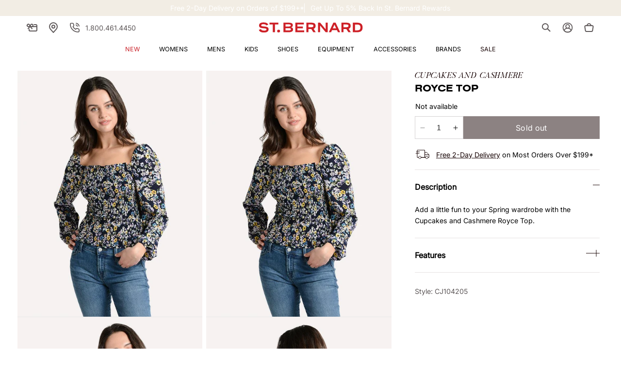

--- FILE ---
content_type: text/javascript
request_url: https://snapui.searchspring.io/ouh4zj/production/bundle.chunk.c77a1188.713.js
body_size: 3135
content:
"use strict";(globalThis.productionBundleChunks=globalThis.productionBundleChunks||[]).push([[713],{5713:(e,r,t)=>{t.d(r,{PA:()=>S});var n=t(7096),o=t(8599),i=t(9075),a=0,c={};function u(e){return c[e]||(c[e]=function(e){if("function"==typeof Symbol)return Symbol(e);var r="__$mobx-react "+e+" ("+a+")";return a++,r}(e)),c[e]}function s(e,r){if(l(e,r))return!0;if("object"!=typeof e||null===e||"object"!=typeof r||null===r)return!1;var t=Object.keys(e),n=Object.keys(r);if(t.length!==n.length)return!1;for(var o=0;o<t.length;o++)if(!Object.hasOwnProperty.call(r,t[o])||!l(e[t[o]],r[t[o]]))return!1;return!0}function l(e,r){return e===r?0!==e||1/e==1/r:e!=e&&r!=r}function f(e,r,t){Object.hasOwnProperty.call(e,r)?e[r]=t:Object.defineProperty(e,r,{enumerable:!1,configurable:!0,writable:!0,value:t})}var p=u("patchMixins"),d=u("patchedDefinition");function h(e,r){for(var t=this,n=arguments.length,o=new Array(n>2?n-2:0),i=2;i<n;i++)o[i-2]=arguments[i];r.locks++;try{var a;return null!=e&&(a=e.apply(this,o)),a}finally{r.locks--,0===r.locks&&r.methods.forEach(function(e){e.apply(t,o)})}}function b(e,r){return function(){for(var t=arguments.length,n=new Array(t),o=0;o<t;o++)n[o]=arguments[o];h.call.apply(h,[this,e,r].concat(n))}}function m(e,r,t){var n=function(e,r){var t=e[p]=e[p]||{},n=t[r]=t[r]||{};return n.locks=n.locks||0,n.methods=n.methods||[],n}(e,r);n.methods.indexOf(t)<0&&n.methods.push(t);var o=Object.getOwnPropertyDescriptor(e,r);if(!o||!o[d]){var i=e[r],a=v(e,r,o?o.enumerable:void 0,n,i);Object.defineProperty(e,r,a)}}function v(e,r,t,n,o){var i,a=b(o,n);return(i={})[d]=!0,i.get=function(){return a},i.set=function(o){if(this===e)a=b(o,n);else{var i=v(this,r,t,n,o);Object.defineProperty(this,r,i)}},i.configurable=!0,i.enumerable=t,i}var y=n.BQ||"$mobx",w=u("isMobXReactObserver"),g=u("isUnmounted"),P=u("skipRender"),O=u("isForcingUpdate");function j(e){var r=e.prototype;if(e[w]){var t=x(r);console.warn("The provided component class ("+t+")\n                has already been declared as an observer component.")}else e[w]=!0;if(r.componentWillReact)throw new Error("The componentWillReact life-cycle event is no longer supported");if(e.__proto__!==o.PureComponent)if(r.shouldComponentUpdate){if(r.shouldComponentUpdate!==R)throw new Error("It is not allowed to use shouldComponentUpdate in observer based components.")}else r.shouldComponentUpdate=R;k(r,"props"),k(r,"state"),e.contextType&&k(r,"context");var n=r.render;if("function"!=typeof n){var a=x(r);throw new Error("[mobx-react] class component ("+a+") is missing `render` method.\n`observer` requires `render` being a function defined on prototype.\n`render = () => {}` or `render = function() {}` is not supported.")}return r.render=function(){return this.render=(0,i.Pe)()?n:T.call(this,n),this.render()},m(r,"componentDidMount",function(){this[g]=!1,this.render[y]||o.Component.prototype.forceUpdate.call(this)}),m(r,"componentWillUnmount",function(){if(!(0,i.Pe)()){var e=this.render[y];if(e)e.dispose(),this.render[y]=null;else{var r=x(this);console.warn("The reactive render of an observer class component ("+r+")\n                was overridden after MobX attached. This may result in a memory leak if the\n                overridden reactive render was not properly disposed.")}this[g]=!0}}),e}function x(e){return e.displayName||e.name||e.constructor&&(e.constructor.displayName||e.constructor.name)||"<component>"}function T(e){var r=this;f(this,P,!1),f(this,O,!1);var t=x(this),i=e.bind(this),a=!1;return function e(){var c;a=!1;var u=null!=(c=e[y])?c:e[y]=function(){var e=new n.qT(t+".render()",function(){if(!a&&(a=!0,!0!==r[g])){var t=!0;try{f(r,O,!0),r[P]||o.Component.prototype.forceUpdate.call(r),t=!1}finally{f(r,O,!1),t&&(e.dispose(),r.render[y]=null)}}});return e.reactComponent=r,e}(),s=void 0,l=void 0;if(u.track(function(){try{l=(0,n.vx)(!1,i)}catch(e){s=e}}),s)throw s;return l}}function R(e,r){return(0,i.Pe)()&&console.warn("[mobx-react] It seems that a re-rendering of a React component is triggered while in static (server-side) mode. Please make sure components are rendered only once server-side."),this.state!==r||!s(this.props,e)}function k(e,r){var t=u("reactProp_"+r+"_valueHolder"),o=u("reactProp_"+r+"_atomHolder");function i(){return this[o]||f(this,o,(0,n.MN)("reactive "+r)),this[o]}Object.defineProperty(e,r,{configurable:!0,enumerable:!0,get:function(){var e=!1;return n.f2&&n.w6&&(e=(0,n.f2)(!0)),i.call(this).reportObserved(),n.f2&&n.w6&&(0,n.w6)(e),this[t]},set:function(e){this[O]||s(this[t],e)?f(this,t,e):(f(this,t,e),f(this,P,!0),i.call(this).reportChanged(),f(this,P,!1))}})}function S(e){return!0===e.isMobxInjector&&console.warn("Mobx observer: You are trying to use `observer` on a component that already has `inject`. Please apply `observer` before applying `inject`"),Object.prototype.isPrototypeOf.call(o.Component,e)||Object.prototype.isPrototypeOf.call(o.PureComponent,e)?j(e):(0,i.PA)(e)}if(!o.Component)throw new Error("mobx-react requires React to be available");if(!n.sH)throw new Error("mobx-react requires mobx to be available")},9075:(e,r,t)=>{t.d(r,{Pe:()=>s,PA:()=>v});var n=t(7096),o=t(8599);if(!o.useState)throw new Error("mobx-react-lite requires React with Hooks support");if(!n.Gn)throw new Error("mobx-react-lite@3 requires mobx at least version 6 to be available");function i(e){return(0,n.yl)(e)}var a=function(){function e(e){var r=this;Object.defineProperty(this,"finalize",{enumerable:!0,configurable:!0,writable:!0,value:e}),Object.defineProperty(this,"registrations",{enumerable:!0,configurable:!0,writable:!0,value:new Map}),Object.defineProperty(this,"sweepTimeout",{enumerable:!0,configurable:!0,writable:!0,value:void 0}),Object.defineProperty(this,"sweep",{enumerable:!0,configurable:!0,writable:!0,value:function(e){void 0===e&&(e=1e4),clearTimeout(r.sweepTimeout),r.sweepTimeout=void 0;var t=Date.now();r.registrations.forEach(function(n,o){t-n.registeredAt>=e&&(r.finalize(n.value),r.registrations.delete(o))}),r.registrations.size>0&&r.scheduleSweep()}}),Object.defineProperty(this,"finalizeAllImmediately",{enumerable:!0,configurable:!0,writable:!0,value:function(){r.sweep(0)}})}return Object.defineProperty(e.prototype,"register",{enumerable:!1,configurable:!0,writable:!0,value:function(e,r,t){this.registrations.set(t,{value:r,registeredAt:Date.now()}),this.scheduleSweep()}}),Object.defineProperty(e.prototype,"unregister",{enumerable:!1,configurable:!0,writable:!0,value:function(e){this.registrations.delete(e)}}),Object.defineProperty(e.prototype,"scheduleSweep",{enumerable:!1,configurable:!0,writable:!0,value:function(){void 0===this.sweepTimeout&&(this.sweepTimeout=setTimeout(this.sweep,1e4))}}),e}(),c=new("undefined"!=typeof FinalizationRegistry?FinalizationRegistry:a)(function(e){var r;null===(r=e.reaction)||void 0===r||r.dispose(),e.reaction=null}),u=!1;function s(){return u}var l=function(e,r){var t="function"==typeof Symbol&&e[Symbol.iterator];if(!t)return e;var n,o,i=t.call(e),a=[];try{for(;(void 0===r||r-- >0)&&!(n=i.next()).done;)a.push(n.value)}catch(e){o={error:e}}finally{try{n&&!n.done&&(t=i.return)&&t.call(i)}finally{if(o)throw o.error}}return a};function f(e){return"observer".concat(e)}var p=function(){};function d(){return new p}var h="function"==typeof Symbol&&Symbol.for,b=h?Symbol.for("react.forward_ref"):"function"==typeof o.forwardRef&&(0,o.forwardRef)(function(e){return null}).$$typeof,m=h?Symbol.for("react.memo"):"function"==typeof o.memo&&(0,o.memo)(function(e){return null}).$$typeof;function v(e,r){var t;if(m&&e.$$typeof===m)throw new Error("[mobx-react-lite] You are trying to use `observer` on a function component wrapped in either another `observer` or `React.memo`. The observer already applies 'React.memo' for you.");if(s())return e;var a=null!==(t=null==r?void 0:r.forwardRef)&&void 0!==t&&t,u=e,p=e.displayName||e.name;if(b&&e.$$typeof===b&&(a=!0,"function"!=typeof(u=e.render)))throw new Error("[mobx-react-lite] `render` property of ForwardRef was not a function");var h,v,y=function(e,r){return function(e,r){if(void 0===r&&(r="observed"),s())return e();var t=l(o.default.useState(d),1)[0],a=l(o.default.useState(),2)[1],u=function(){return a([])},p=o.default.useRef(null);p.current||(p.current={reaction:null,mounted:!1,changedBeforeMount:!1});var h,b,m=p.current;if(m.reaction||(m.reaction=new n.qT(f(r),function(){m.mounted?u():m.changedBeforeMount=!0}),c.register(t,m,m)),o.default.useDebugValue(m.reaction,i),o.default.useEffect(function(){return c.unregister(m),m.mounted=!0,m.reaction?m.changedBeforeMount&&(m.changedBeforeMount=!1,u()):(m.reaction=new n.qT(f(r),function(){u()}),u()),function(){m.reaction.dispose(),m.reaction=null,m.mounted=!1,m.changedBeforeMount=!1}},[]),m.reaction.track(function(){try{h=e()}catch(e){b=e}}),b)throw b;return h}(function(){return u(e,r)},p)};return""!==p&&(y.displayName=p),e.contextTypes&&(y.contextTypes=e.contextTypes),a&&(y=(0,o.forwardRef)(y)),h=e,v=y=(0,o.memo)(y),Object.keys(h).forEach(function(e){w[e]||Object.defineProperty(v,e,Object.getOwnPropertyDescriptor(h,e))}),y}var y,w={$$typeof:!0,render:!0,compare:!0,type:!0,displayName:!0};(y=o.unstable_batchedUpdates)||(y=function(e){e()}),(0,n.jK)({reactionScheduler:y}),c.finalizeAllImmediately}}]);

--- FILE ---
content_type: text/json
request_url: https://conf.config-security.com/model
body_size: 84
content:
{"title":"recommendation AI model (keras)","structure":"release_id=0x53:21:77:7b:4a:23:31:65:4d:27:40:23:67:3a:2e:7b:39:6e:35:50:39:44:75:3b:67:7d:36:6e:5d;keras;yyuwr37yzumvbojcbios93f3hyowi26ocm7j7pg8z3ky4uf523rsvhmo8j3vwyv54qxc7d6t","weights":"../weights/5321777b.h5","biases":"../biases/5321777b.h5"}

--- FILE ---
content_type: image/svg+xml
request_url: https://www.saintbernard.com/cdn/shop/files/saintbernard-logo-alt.svg?v=1691513999&width=215
body_size: 420
content:
<svg
  viewBox="0 0 362 36"
  fill="none"
  aria-hidden="true"
  focusable="false"
  class="logo logo-saintbernard"
  xmlns="http://www.w3.org/2000/svg"
>
  <path fill="#CD2027" d="M68.45 1.34H37.89V7.7h11.25v26.5h7.56V7.7h11.75V1.34Zm4.73 25.28c-.86-.69-2.09-1.04-3.69-1.04s-2.84.35-3.71 1.04c-.88.69-1.31 1.9-1.31 3.62 0 1.72.38 2.92 1.15 3.6.77.68 2.06 1.01 3.87 1.01 1.66 0 2.9-.36 3.73-1.08.83-.72 1.24-1.9 1.24-3.53.01-1.72-.42-2.93-1.28-3.62Zm39.37-9.38c2.12-.46 3.69-1.24 4.7-2.33 1.01-1.09 1.52-2.68 1.52-4.77v-.23c0-3.17-1.28-5.39-3.83-6.66-2.55-1.27-6.44-1.91-11.66-1.91H86.22v32.87h17.43c5.19 0 9.14-.71 11.85-2.14 2.7-1.43 4.06-3.88 4.06-7.35v-.14c0-2.24-.57-3.92-1.71-5.02-1.14-1.12-2.91-1.89-5.3-2.32ZM93.41 7.19h10.28c2.8 0 4.79.21 5.99.65 1.2.43 1.8 1.4 1.8 2.9v.18c0 1.51-.69 2.47-2.07 2.9-1.38.43-3.21.65-5.49.65H93.41V7.19Zm18.58 17.01c0 .95-.25 1.71-.76 2.28-.51.57-1.42.97-2.74 1.2-1.32.23-3.24.35-5.76.35h-9.31v-7.79h9.77c2.24 0 4 .1 5.28.3 1.27.2 2.18.58 2.72 1.13.54.55.81 1.35.81 2.4v.13h-.01Zm22.59-3.36h19.09v-6.27h-19.09V7.56h22.54V1.34h-29.59V34.2h30.56v-6.45h-23.51v-6.91Zm63.16-9.22c0-3.47-1.21-6.05-3.64-7.74-2.43-1.69-6.41-2.54-11.94-2.54h-16.37v32.87h7.33V23.33h9.9l6.96 10.88h8.32l-7.28-11.68c7.26-2.89 6.72-8.56 6.72-10.91Zm-24.62-4.01h8.94c2.8 0 4.84.3 6.13.9 1.29.6 1.94 1.79 1.94 3.57v.46c0 1.29-.35 2.25-1.04 2.88-.69.63-1.66 1.05-2.9 1.27-1.24.22-2.7.32-4.36.32h-8.71v-9.4Zm59.65 16.59-.32-.55-18.81-22.31h-7.33V34.2h7.1V11.02l.42.64 18.99 22.54h7.05V1.34h-7.1V24.2Zm26.67-22.86-15.72 32.87h7.93l3.23-7.19h17.15l3.37 7.19h7.79L267.24 1.34h-7.8Zm-1.84 19.63 5.72-12.63 5.9 12.63H257.6Zm98.42-15.76c-3.32-2.58-8.08-3.87-14.29-3.87h-14.52v32.87h14.94c6.02 0 10.67-1.26 13.95-3.78 3.27-2.52 4.91-6.56 4.91-12.12v-.74c-.01-5.66-1.67-9.78-4.99-12.36Zm-2.53 12.86c0 3.53-.91 6.03-2.74 7.49s-4.82 2.19-8.97 2.19h-7.24V7.74h6.92c4.24 0 7.31.76 9.2 2.28 1.89 1.52 2.84 4.05 2.84 7.58v.47h-.01Zm-34.03-6.45c0-3.47-1.21-6.05-3.64-7.74-2.43-1.69-6.41-2.54-11.94-2.54h-16.37v32.87h7.33V23.33h9.9l6.96 10.88h8.32l-7.28-11.68c7.26-2.89 6.72-8.56 6.72-10.91Zm-24.61-4.01h8.94c2.8 0 4.84.3 6.13.9 1.29.6 1.94 1.79 1.94 3.57v.46c0 1.29-.35 2.25-1.04 2.88-.69.63-1.66 1.05-2.9 1.27-1.24.22-2.7.32-4.36.32h-8.71v-9.4ZM27.88 15.74c-2.31-.66-5.23-1.11-8.76-1.36-2.77-.18-4.87-.41-6.32-.67-1.44-.26-2.43-.65-2.95-1.15-.52-.51-.78-1.18-.78-2.01 0-1.14.55-2.06 1.66-2.77 1.11-.71 3.1-1.06 5.99-1.06 2.92 0 5.22.35 6.91 1.04 1.41.58 2.37 1.63 2.88 3.14l7.08-2.59c-.93-2.17-2.35-3.86-4.29-5.07-2.89-1.8-7.04-2.7-12.45-2.7-5.1 0-8.92.95-11.46 2.84-2.54 1.89-3.8 4.36-3.8 7.4 0 2.34.53 4.16 1.59 5.49 1.06 1.32 2.63 2.3 4.73 2.95 2.09.65 4.64 1.08 7.65 1.29 2.95.22 5.29.43 7.01.65 1.72.22 2.94.58 3.66 1.08.72.51 1.08 1.3 1.08 2.37 0 1.35-.67 2.37-2.01 3.04-1.34.68-3.43 1.01-6.29 1.01-3.13 0-5.62-.45-7.47-1.34-1.62-.78-2.71-2.11-3.26-3.96l-7.3 2.67c.48 1.36 1.1 2.57 1.87 3.62 1.37 1.86 3.35 3.24 5.95 4.13 2.6.89 5.95 1.34 10.07 1.34 5.41 0 9.41-.98 12.01-2.95 2.6-1.97 3.88-4.64 3.85-8.02 0-2.27-.57-4.08-1.71-5.42-1.11-1.33-2.83-2.33-5.14-2.99Z"/>
</svg>